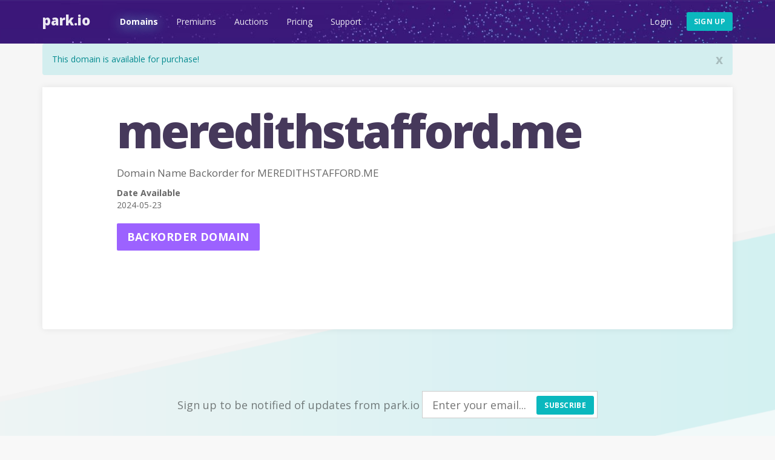

--- FILE ---
content_type: image/svg+xml
request_url: https://park.io/images/twitter.svg
body_size: 345
content:
<svg id="Layer_1" data-name="Layer 1" xmlns="http://www.w3.org/2000/svg" viewBox="0 0 138 112.15">
    <defs>
        <style>.cls-1{fill:#898489;}</style>
    </defs>
    <title>twitter</title>
    <path class="cls-1"
          d="M46.4,125C98.48,125,127,81.85,127,44.44c0-1.23,0-2.45-.08-3.66A57.61,57.61,0,0,0,141,26.12a56.51,56.51,0,0,1-16.26,4.46,28.41,28.41,0,0,0,12.45-15.66,56.74,56.74,0,0,1-18,6.87A28.34,28.34,0,0,0,71,47.61,80.38,80.38,0,0,1,12.61,18a28.33,28.33,0,0,0,8.76,37.8A28.1,28.1,0,0,1,8.55,52.28c0,.12,0,.24,0,.36A28.33,28.33,0,0,0,31.25,80.4a28.27,28.27,0,0,1-12.79.49,28.34,28.34,0,0,0,26.45,19.66A56.81,56.81,0,0,1,9.75,112.67,57.64,57.64,0,0,1,3,112.28,80.16,80.16,0,0,0,46.4,125"
          transform="translate(-3 -12.84)"/>
</svg>